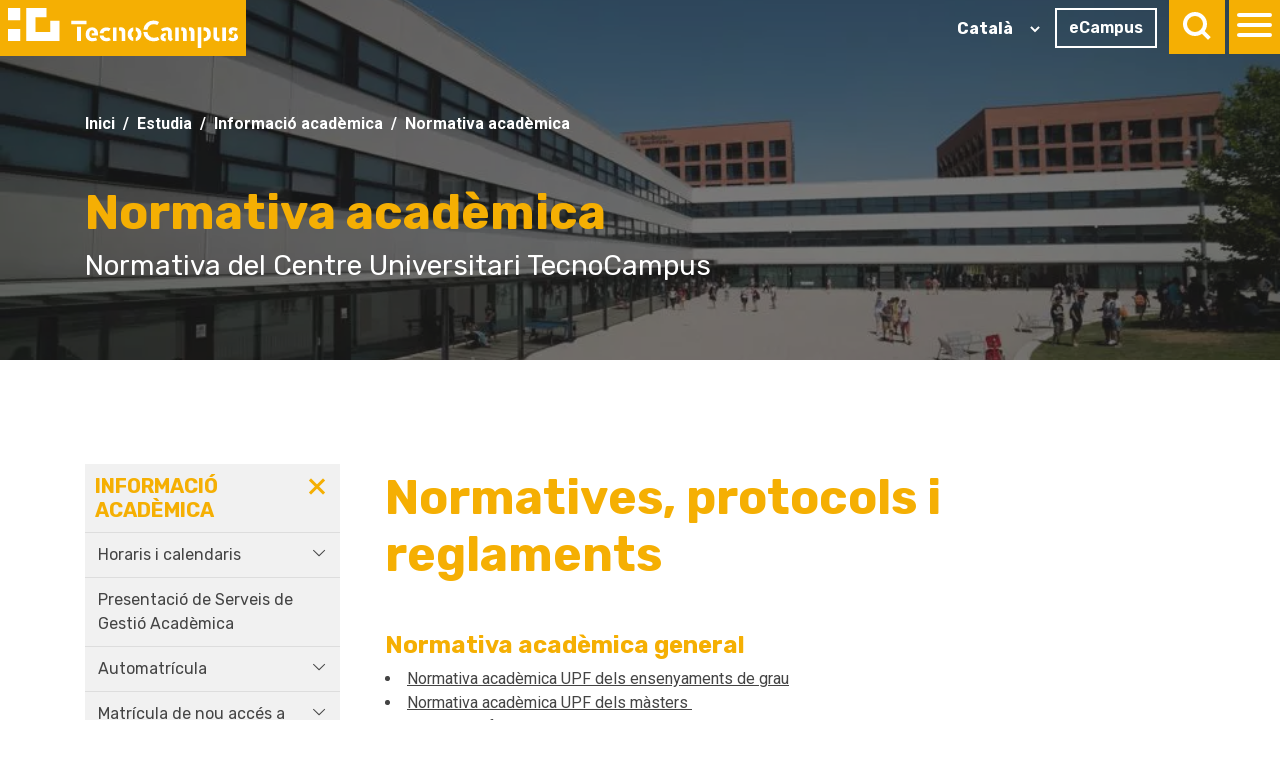

--- FILE ---
content_type: text/html; charset=UTF-8
request_url: https://www.tecnocampus.cat/informacio-academica/normativa-academica
body_size: 15469
content:
<!DOCTYPE html>
<html lang="ca" dir="ltr" prefix="og: https://ogp.me/ns#">
  <head/><meta charset="utf-8"/>
<link rel="canonical" href="https://www.tecnocampus.cat/informacio-academica/normativa-academica"/>
<meta name="MobileOptimized" content="width"/>
<meta name="HandheldFriendly" content="true"/>
<meta name="viewport" content="width=device-width, initial-scale=1.0"/>
<script src="https://cdn-cookieyes.com/client_data/cd1e285a6e6f324bac814752/script.js" type="text/javascript" id="cookieyes"></script>
<link rel="icon" href="/sites/default/files/favicon.ico" type="image/vnd.microsoft.icon"/>

    <!-- Google Tag Manager -->
    <script>(function(w,d,s,l,i){w[l]=w[l]||[];w[l].push({'gtm.start':new Date().getTime(),event:'gtm.js'});var f=d.getElementsByTagName(s)[0],j=d.createElement(s),dl=l!='dataLayer'?'&l='+l:'';j.async=true;j.src='https://www.googletagmanager.com/gtm.js?id='+i+dl;f.parentNode.insertBefore(j,f);})(window,document,'script','dataLayer','GTM-MKPR7JW');</script>
    <!-- End Google Tag Manager -->
    <meta charset="UTF-8">
    <meta name="viewport" content="width=device-width, initial-scale=1.0">

        <title>Normativa acadèmica | TecnoCampus</title>

    <!-- favicon -->
    <link rel="shortcut icon" type="image/x-icon" href="/themes/tecnocampus/templates/assets/skin/images/theme/favicon.ico"/>
    <!-- fonts -->
    <link href="https://fonts.googleapis.com/css2?family=Rubik:ital,wght@0,300;0,400;0,600;0,700;1,400;1,600;1,700&display=swap" rel="stylesheet">
    <link href="https://fonts.googleapis.com/css2?family=Roboto:ital,wght@0,300;0,400;0,700;1,300;1,400;1,700&display=swap" rel="stylesheet">
    <!-- css -->
    <link rel="stylesheet" media="all" href="/sites/default/files/css/css_84X9-jet5UVKz013-WDPubdrJjt_f1dQSOCrbtdQcvo.css,qdelta==0,alanguage==ca,atheme==tecnocampus,ainclude==eJw1zFEKQyEMRNENveKSJMahBDRTTGxx931Q-nsP3MA0reaJ5xI1ehTp0_yR5GiyrjiRmKVJ4EqoU2W-dvzCkMOdtW0bHavkh8pRA5r36a_dQvnGOoWO279VSy3d+css_4zDyph8xDjgd7-cwwAYZBhfSA4_tS555EpiKU4xUkEs.css,qdelta==1,alanguage==ca,atheme==tecnocampus,ainclude==eJw1zFEKQyEMRNENveKSJMahBDRTTGxx931Q-nsP3MA0reaJ5xI1ehTp0_yR5GiyrjiRmKVJ4EqoU2W-dvzCkMOdtW0bHavkh8pRA5r36a_dQvnGOoWO279VSy3d.pagespeed.cc.baXCQBdEPW.css"/>

</css-placeholder>
    <!--link rel="stylesheet" type="text/css" href="https://cdn.jsdelivr.net/npm/cookieconsent@3/build/cookieconsent.min.css" /-->

    <!-- js -->
    <script src="/themes,_tecnocampus,_templates,_assets,_polyfill,_polyfill.js+sites,_default,_files,_js,_js_ffmL2TKWrTk99BWRkGvHxs-MvXMo6zxk2GLupMarsHQ.js,qscope==header,adelta==0,alanguage==ca,atheme==tecnocampus,ainclude==eJwrSU3Oy09OzC0oLdbPSE1MSS3SLU4uyiwoKdYpQZJKy88vQUgBADnmFTE.pagespeed.jc.qpK1-05yRu.js"></script><script>eval(mod_pagespeed_2tU3$EFuz1);</script>
    <script>eval(mod_pagespeed_bVJhzcoB$r);</script>
</js-placeholder>

    
              <link rel="alternate" hreflang="ca" href="https://www.tecnocampus.cat/informacio-academica/normativa-academica"/>
      <link rel="alternate" hreflang="es" href="https://www.tecnocampus.cat/es/informacio-academica/normativa-academica"/>
      <link rel="alternate" hreflang="en" href="https://www.tecnocampus.cat/en/informacio-academica/normativa-academica"/>
      <link rel="alternate" hreflang="x-default" href="https://www.tecnocampus.cat/informacio-academica/normativa-academica"/>
    
        
    
    <script type="application/ld+json">
    [{"@context":"https://schema.org","@type":"WebPage","url":{"#markup":"https://www.tecnocampus.cat/informacio-academica/normativa-academica","#cache":{"contexts":["route","url.site"],"tags":[],"max-age":-1},"#attached":[]},"name":"TecnoCampus | Centre universitari adscrit a la Universitat Pompeu Fabra","description":"El TecnoCampus és un parc tecnològic i centre universitari adscrit a la UPF. Descobreix la nostra oferta formativa i empresarial.","inLanguage":"ca"},{"@context":"https://schema.org","@type":"Organization","name":"TecnoCampus","url":"https://www.tecnocampus.cat/","logo":"https://www.tecnocampus.cat/sites/default/files/Imatge%20corporativa/01-logo-cat-cmyk-tcm-sol.jpg","sameAs":["https://x.com/TecnoCampus","https://ca.wikipedia.org/wiki/TecnoCampus","https://www.linkedin.com/school/tecnocampus/"],"address":{"@type":"PostalAddress","streetAddress":"Av. Ernest Lluch, 32","addressLocality":"Mataró","addressRegion":"Barcelona","postalCode":"08302","addressCountry":"ES"}}]
    </script>

  </head>
  <body data-spy="scroll" data-offset="200" data-target=".spy-active"><noscript><meta HTTP-EQUIV="refresh" content="0;url='https://www.tecnocampus.cat/informacio-academica/normativa-academica?PageSpeed=noscript'" /><style><!--table,div,span,font,p{display:none} --></style><div style="display:block">Please click <a href="https://www.tecnocampus.cat/informacio-academica/normativa-academica?PageSpeed=noscript">here</a> if you are not redirected within a few seconds.</div></noscript>
          <!-- Google Tag Manager (noscript) -->
    <noscript><iframe src="https://www.googletagmanager.com/ns.html?id=GTM-MKPR7JW" height="0" width="0" style="display:none;visibility:hidden"></iframe></noscript>
    <!-- End Google Tag Manager (noscript) -->
    
      <div class="dialog-off-canvas-main-canvas" data-off-canvas-main-canvas>
    <div id="app" class="d-print-none">
  <div class="main_nav-bar w-100 cd-auto-hide-header z100">
    <div class="container-fluid p-0">
      <div class="row no-gutters">
        <div class="col-7 col-sm-6">
          <div class="brand">
            <a href="https://www.tecnocampus.cat/" class="p-2 bg-yellowTC d-inline-block" title="Fundació TecnoCampus">
              <img src="/themes/tecnocampus/templates/assets/skin/images/theme/brand-white.svg" alt="Fundació TecnoCampus"/>
            </a>
          </div>
        </div>
        <div class="col-5 col-sm-6 text-right">
          <div class="links-head">
            <div class="languages d-none d-md-inline-block mr-2 mt-2 px-0" style="vertical-align:top;">
              <div id="language-large">
                <div id="language-selector">  <div>
    <div id="block-tecnocampus-gtranslate-2">
  
    
      
<div class="gtranslate_wrapper"></div><script>window.gtranslateSettings={"switcher_horizontal_position":"left","switcher_vertical_position":"bottom","horizontal_position":"inline","vertical_position":"inline","float_switcher_open_direction":"left","switcher_open_direction":"bottom","default_language":"ca","native_language_names":1,"detect_browser_language":0,"add_new_line":1,"select_language_label":"Select Language","flag_size":32,"flag_style":"2d","globe_size":60,"alt_flags":[],"wrapper_selector":".gtranslate_wrapper","url_structure":"sub_directory","custom_domains":null,"languages":["en","es","ca"],"custom_css":""}</script><script>(function(){var js=document.createElement('script');js.setAttribute('src','/modules/contrib/gtranslate/js/dropdown.js');js.setAttribute('data-gt-orig-url','/informacio-academica/normativa-academica');js.setAttribute('data-gt-orig-domain','www.tecnocampus.cat');document.body.appendChild(js);})();</script>
  </div>

  </div>
</div>
              </div>
            </div>
            <a href="https://ecampus.tecnocampus.cat" class="jbg btn btn-outline-light hvr-sweep-to-right d-none d-md-inline-block mr-2 mt-2" title="eCampus">
              eCampus
            </a>
            <span class="p-2 bg-yellowTC d-inline-block">
                <a class="search-button relative toggle-main_panel toggle-search pointer" title="Buscar">
                    <div class="search-icon">
                    </div>
                </a>
            </span>
            <span class="p-2 bg-yellowTC d-inline-block">
                <a id="hamburger-icon" class="toggle-main_panel toggle-main_nav pointer" title="Menu">
                    <span class="icon-line line-1"></span>
                    <span class="icon-line line-2"></span>
                    <span class="icon-line line-3"></span>
                </a>
            </span>
          </div>
        </div>
      </div>
    </div>
  </div>
  <dic class="main_nav-panel z10 bg-bone relative">
    <div class="main_nav">
      <div class="d-flex flex-column flex-lg-row">
                <div class="flex-shrink-1">
          <div class="px-4 py-lg-5 px-lg-0">
            <div class="nav d-flex justify-content-center flex-row flex-lg-column" role="tablist" aria-orientation="vertical">
                                                                                      <a class="nav-link px-3 py-3 px-md-4 py-lg-2 active" data-toggle="pill" href="#tab0" role="tab" aria-controls="tab0" aria-selected="true">Universitat</a>
                                                          <a class="nav-link px-3 py-3 px-md-4 py-lg-2 " data-toggle="pill" href="#tab1" role="tab" aria-controls="tab1" aria-selected="true">Empresa</a>
                                                                </div>
          </div>
        </div>
                                          <div class="w-100 main_nav-nav">
            <div class="p-5">
              <div class="tab-content">
                                                                                                      
                                                                                
                                                                                
                                                                                
                                                                                
                                                                                
                                                                                
                                                                                
                                                                                
                                                                                
                                                                                
                                                                                
                                                                                
                                                                                
                                                                                
                                                                                
                                                                                
                                                                                
                                                                                
                                                                                
                                                                                
                                                                                
                                                                                
                                                                                
                                                                                
                                                                                
                                                                                
                                                                                
                                                                                                <div class="tab-pane fade show active" id="tab0" role="tabpanel" aria-labelledby="tab0">
                  <div class="row">
                    <div class="col-md-8 order-md-2">
                      <div class="accordion pl-md-3" id="accordiontab0">
                        <ul class="style-none main_nav-list">
                                                                              <li class="main_nav-item">
                            <a class="h1 nav-item" data-toggle="collapse" data-target="#desplegabletab0" aria-expanded="false" aria-controls="collapseOne">
                                Estudia
                            </a>
                            <div id="desplegabletab0" class="collapse" aria-labelledby="headingOne" data-parent="#accordiontab0">
                              <ul class="style-none main_subnav-list">
                                                                <li class="main_subnav-item">
                                  <a href="/estudis-grau" class="subnav-item">Graus</a>
                                </li>
                                                                <li class="main_subnav-item">
                                  <a href="/masters" class="subnav-item">Màsters oficials</a>
                                </li>
                                                                <li class="main_subnav-item">
                                  <a href="/masters-postgraus-tecnocampus" class="subnav-item">Màsters i Postgraus propis</a>
                                </li>
                                                                <li class="main_subnav-item">
                                  <a href="/cursos-especialitzacio" class="subnav-item">Cursos d&#039;especialització</a>
                                </li>
                                                                <li class="main_subnav-item">
                                  <a href="/altres-programes-formatius/tecnocampus-senior-rd" class="subnav-item">TecnoCampus Sènior</a>
                                </li>
                                                                <li class="main_subnav-item">
                                  <a href="/estudia/formacio-mida-rd" class="subnav-item">Altres programes formatius</a>
                                </li>
                                                                <li class="main_subnav-item">
                                  <a href="/estudia/informacio-academica-rd" class="subnav-item">Informació acadèmica</a>
                                </li>
                                                                <li class="main_subnav-item">
                                  <a href="/estudia/vols-estudiar-al-tecnocampus-rd" class="subnav-item">Vols estudiar al TecnoCampus?</a>
                                </li>
                                                                <li class="main_subnav-item">
                                  <a href="/estudia/presentacio-dels-serveis-de-mobilitat-internacional-rd" class="subnav-item">Oficina Internacional</a>
                                </li>
                                                              </ul>
                            </div>
                          </li>
                                                                                                                                  <li class="main_nav-item">
                            <a class="h1 nav-item" data-toggle="collapse" data-target="#desplegabletab1" aria-expanded="false" aria-controls="collapseOne">
                                Emprèn
                            </a>
                            <div id="desplegabletab1" class="collapse" aria-labelledby="headingOne" data-parent="#accordiontab0">
                              <ul class="style-none main_subnav-list">
                                                                <li class="main_subnav-item">
                                  <a href="/recursos-emprenedoria" class="subnav-item">Recursos d&#039;emprenedoria</a>
                                </li>
                                                                <li class="main_subnav-item">
                                  <a href="/emprenedoria-universitaria" class="subnav-item">Emprenedoria Universitària</a>
                                </li>
                                                                <li class="main_subnav-item">
                                  <a href="/ets-universitari-i-vols-intraprendre" class="subnav-item">Ets universitari i vols intraprendre?</a>
                                </li>
                                                                <li class="main_subnav-item">
                                  <a href="/empren/ets-estudiant-i-vols-emprendre" class="subnav-item">Ets universitari i vols emprendre?</a>
                                </li>
                                                                <li class="main_subnav-item">
                                  <a href="/empren/comunitat-emprenedora-universitaria" class="subnav-item">Comunitat emprenedora universitària</a>
                                </li>
                                                                <li class="main_subnav-item">
                                  <a href="/empren/itinerari-emprenedor" class="subnav-item">Certificació de l&#039;Itinerari Emprenedor</a>
                                </li>
                                                              </ul>
                            </div>
                          </li>
                                                                                                                                  <li class="main_nav-item">
                            <a class="h1 nav-item" data-toggle="collapse" data-target="#desplegabletab2" aria-expanded="false" aria-controls="collapseOne">
                                Treballa
                            </a>
                            <div id="desplegabletab2" class="collapse" aria-labelledby="headingOne" data-parent="#accordiontab0">
                              <ul class="style-none main_subnav-list">
                                                                <li class="main_subnav-item">
                                  <a href="/treballa/carreres-professionals-estudiants-rd" class="subnav-item">Informació per estudiants</a>
                                </li>
                                                                <li class="main_subnav-item">
                                  <a href="/treballa/servei-de-carreres-professionals-empreses" class="subnav-item">Informació per empreses</a>
                                </li>
                                                              </ul>
                            </div>
                          </li>
                                                                                                                                  <li class="main_nav-item">
                            <a class="h1 nav-item" data-toggle="collapse" data-target="#desplegabletab3" aria-expanded="false" aria-controls="collapseOne">
                                Viu la universitat
                            </a>
                            <div id="desplegabletab3" class="collapse" aria-labelledby="headingOne" data-parent="#accordiontab0">
                              <ul class="style-none main_subnav-list">
                                                                <li class="main_subnav-item">
                                  <a href="/servei-als-estudiants-rd" class="subnav-item">Activitats universitàries</a>
                                </li>
                                                                <li class="main_subnav-item">
                                  <a href="/viu-la-universitat/activitats-culturals-rd" class="subnav-item">Cultura Campus</a>
                                </li>
                                                                <li class="main_subnav-item">
                                  <a href="/viu-la-universitat/club-esportiu-tecnocampus-rd" class="subnav-item">Esports Campus</a>
                                </li>
                                                                <li class="main_subnav-item">
                                  <a href="/viu-la-universitat/voluntariat-campus" class="subnav-item">Voluntariat Campus</a>
                                </li>
                                                                <li class="main_subnav-item">
                                  <a href="/viu-la-universitat/campus-saludable-rd" class="subnav-item">Campus Saludable i Sostenible</a>
                                </li>
                                                                <li class="main_subnav-item">
                                  <a href="/viu-la-universitat/presentacio-de-les-opcions-dallotjament-rd" class="subnav-item">Opcions d&#039;allotjament</a>
                                </li>
                                                                <li class="main_subnav-item">
                                  <a href="/viu-la-universitat/club-davantatges-tecnocampus" class="subnav-item">Club d&#039;avantatges TecnoCampus</a>
                                </li>
                                                                <li class="main_subnav-item">
                                  <a href="/concurs-carpeta-rd" class="subnav-item">Concursos</a>
                                </li>
                                                                <li class="main_subnav-item">
                                  <a href="/viu-la-universitat/app-estudiants-tecnocampus" class="subnav-item">App estudiants TecnoCampus</a>
                                </li>
                                                                <li class="main_subnav-item">
                                  <a href="/viu-la-universitat/actes-de-graduacio-rd" class="subnav-item">Actes de graduació</a>
                                </li>
                                                                <li class="main_subnav-item">
                                  <a href="/altres-serveis-als-estudiants-rd" class="subnav-item">Altres serveis per als estudiants</a>
                                </li>
                                                              </ul>
                            </div>
                          </li>
                                                                                                                                  <li class="main_nav-item">
                            <a class="h1 nav-item" data-toggle="collapse" data-target="#desplegabletab4" aria-expanded="false" aria-controls="collapseOne">
                                Recerca
                            </a>
                            <div id="desplegabletab4" class="collapse" aria-labelledby="headingOne" data-parent="#accordiontab0">
                              <ul class="style-none main_subnav-list">
                                                                <li class="main_subnav-item">
                                  <a href="/recerca/presentacio-recerca-tecnocampus" class="subnav-item">Presentació - Recerca TecnoCampus</a>
                                </li>
                                                                <li class="main_subnav-item">
                                  <a href="/recerca/grups-de-recerca-del-tecnocampus" class="subnav-item">Grups de recerca del TecnoCampus</a>
                                </li>
                                                                <li class="main_subnav-item">
                                  <a href="/recerca/catedres" class="subnav-item">Càtedres</a>
                                </li>
                                                                <li class="main_subnav-item">
                                  <a href="/recerca/comissio-de-recerca" class="subnav-item">Comissió de Recerca</a>
                                </li>
                                                                <li class="main_subnav-item">
                                  <a href="/recerca/comite-detica" class="subnav-item">Comitè d&#039;ètica</a>
                                </li>
                                                                <li class="main_subnav-item">
                                  <a href="/recerca/servei-de-projectes-i-suport-la-recerca" class="subnav-item">Servei de projectes i suport a la recerca</a>
                                </li>
                                                                <li class="main_subnav-item">
                                  <a href="https://www.tecnocampus.cat/projectes-de-recerca/projectes" class="subnav-item">Projectes</a>
                                </li>
                                                              </ul>
                            </div>
                          </li>
                                                                                                      </ul>
                      </div>
                    </div>
                    <div class="col-md-4 order-md-1 quicklink_nav">
                      <ul class="style-none quicklink_nav-list pl-lg-3">
                                                <li class="quicklink_nav-item"><a href="https://ecampus.tecnocampus.cat/" title="">eCampus Màsters Oficials</a></li>
                                                <li class="quicklink_nav-item"><a href="https://formacio.tecnocampus.cat/" title="">eCampus Màsters, Postgraus i Cursos</a></li>
                                                <li class="quicklink_nav-item"><a href="/calendaris-academic-rd" title="">Horaris i calendaris</a></li>
                                                <li class="quicklink_nav-item"><a href="/vols-estudiar-al-tecnocampus/futur-estudiant-rd" title="">Futurs Estudiants</a></li>
                                                <li class="quicklink_nav-item"><a href="/informacio-contacte" title="">Informació de contacte</a></li>
                                                <li class="quicklink_nav-item"><a href="/universitat/sobre-el-parc-tecnocampus-rd" title="">Sobre el Parc TecnoCampus</a></li>
                                                <li class="quicklink_nav-item"><a href="/sobre-el-parc-tecnocampus/installacions-rd" title="">Instal·lacions del TecnoCampus</a></li>
                                                <li class="quicklink_nav-item"><a href="/universitat/presentacio-escola-formacio-permanent-rd" title="">HUB4T TecnoCampus</a></li>
                                                <li class="quicklink_nav-item"><a href="/programa-alumni-rd" title="">Alumni</a></li>
                                                <li class="quicklink_nav-item"><a href="/centre-universitari-tecnocampus-rd" title="">Centre Universitari TecnoCampus</a></li>
                                                <li class="quicklink_nav-item"><a href="/marc-educatiu-tecnocampus-2024-2027" title="">Marc educatiu del TecnoCampus</a></li>
                                                <li class="quicklink_nav-item"><a href="/universitat/professorat" title="">Professorat</a></li>
                                                <li class="quicklink_nav-item"><a href="/universitat/servei-la-qualitat-aprenentatge-i-innovacio-rd" title="">Servei per la Qualitat i la Innovació Docent</a></li>
                                                <li class="quicklink_nav-item"><a href="/universitat/biblioteca-rd" title="">Biblioteca -CRAI</a></li>
                                                <li class="quicklink_nav-item"><a href="/servei-als-estudiants-rd" title="">Activitats universitàries</a></li>
                                                <li class="quicklink_nav-item"><a href="/universitat/comunicacio-i-sala-de-premsa-rd" title="">Comunicació i sala de premsa</a></li>
                                                <li class="quicklink_nav-item"><a href="/universitat/imatge-corporativa-tecnocampus" title="">Imatge corporativa TecnoCampus</a></li>
                                                <li class="quicklink_nav-item"><a href="https://agenda.tecnocampus.cat/" title="">Esdeveniments</a></li>
                                                <li class="quicklink_nav-item"><a href="/universitat/portal-de-transparencia-rd" title="">Portal de transparència</a></li>
                                                <li class="quicklink_nav-item"><a href="/universitat/unitat-digualtat-i-diversitat-del-tecnocampus" title="">Unitat d&#039;Igualtat i Diversitat</a></li>
                                                <li class="quicklink_nav-item"><a href="/universitat/ovap-rd" title="">Oficina del Proveïdor</a></li>
                                                <li class="quicklink_nav-item"><a href="/universitat/treballa-amb-nosaltres" title="">Treballa amb nosaltres</a></li>
                                                <li class="quicklink_nav-item"><a href="/universitat/qualitat-tecnocampus-rd" title="">Qualitat TecnoCampus</a></li>
                                              </ul>
                    </div>
                  </div>
                </div>
                                                                                      
                                                                                
                                                                                
                                                                                
                                                                                
                                                                                
                                                                                
                                                                                
                                                                                
                                                                                
                                                                                
                                                                                
                                                                                
                                                                                
                                                                                
                                                                                
                                                                                
                                                                                
                                                                                
                                                                                
                                                                                
                                                                                
                                                                                                <div class="tab-pane fade " id="tab1" role="tabpanel" aria-labelledby="tab1">
                  <div class="row">
                    <div class="col-md-8 order-md-2">
                      <div class="accordion pl-md-3" id="accordiontab1">
                        <ul class="style-none main_nav-list">
                                                                              <li class="main_nav-item">
                            <a class="h1 nav-item" data-toggle="collapse" data-target="#desplegabletab5" aria-expanded="false" aria-controls="collapseOne">
                                Emprèn
                            </a>
                            <div id="desplegabletab5" class="collapse" aria-labelledby="headingOne" data-parent="#accordiontab1">
                              <ul class="style-none main_subnav-list">
                                                                <li class="main_subnav-item">
                                  <a href="/empren/de-la-idea-la-empresa-rd" class="subnav-item">De la idea a l&#039;empresa</a>
                                </li>
                                                                <li class="main_subnav-item">
                                  <a href="https://www.tecnocampus.cat/empren/premis-creatic-redirect" class="subnav-item">Premis Creatic</a>
                                </li>
                                                                <li class="main_subnav-item">
                                  <a href="/programa-dacceleracio-innocare-rd" class="subnav-item">Programes per emprendre</a>
                                </li>
                                                                <li class="main_subnav-item">
                                  <a href="/empren/creacio-dempresa-rd" class="subnav-item">Creació d&#039;empresa</a>
                                </li>
                                                                <li class="main_subnav-item">
                                  <a href="/empren/espais-installar-lempresa" class="subnav-item">Espais instal.lar l&#039;empresa</a>
                                </li>
                                                              </ul>
                            </div>
                          </li>
                                                                                                                                  <li class="main_nav-item">
                            <a class="h1 nav-item" data-toggle="collapse" data-target="#desplegabletab6" aria-expanded="false" aria-controls="collapseOne">
                                Creix
                            </a>
                            <div id="desplegabletab6" class="collapse" aria-labelledby="headingOne" data-parent="#accordiontab1">
                              <ul class="style-none main_subnav-list">
                                                                <li class="main_subnav-item">
                                  <a href="/programa-dacceleracio-innocare-2-rd" class="subnav-item">Acceleració de negocis</a>
                                </li>
                                                                <li class="main_subnav-item">
                                  <a href="/creix/programa-go-global-rd" class="subnav-item">Internacionalització</a>
                                </li>
                                                                <li class="main_subnav-item">
                                  <a href="/creix/reempresa" class="subnav-item">Reempresa</a>
                                </li>
                                                                <li class="main_subnav-item">
                                  <a href="/stands-dins-del-4yfn-del-tecnocampus-rd" class="subnav-item">Mobile World Congress / 4YFN</a>
                                </li>
                                                                <li class="main_subnav-item">
                                  <a href="/programa-de-ciberseguretat-tajudem-protegir-la-teva-empresa-rd" class="subnav-item">Ciberseguretat</a>
                                </li>
                                                              </ul>
                            </div>
                          </li>
                                                                                                                                  <li class="main_nav-item">
                            <a class="h1 nav-item" data-toggle="collapse" data-target="#desplegabletab7" aria-expanded="false" aria-controls="collapseOne">
                                Busca finançament
                            </a>
                            <div id="desplegabletab7" class="collapse" aria-labelledby="headingOne" data-parent="#accordiontab1">
                              <ul class="style-none main_subnav-list">
                                                                <li class="main_subnav-item">
                                  <a href="/busca-financament/ajuts-i-financament" class="subnav-item">Ajuts i finançament</a>
                                </li>
                                                                <li class="main_subnav-item">
                                  <a href="/busca-financament/programa-dassessorament-expert-lacces-fons-publics-drdi" class="subnav-item">Finançament per d&#039;R+D+I</a>
                                </li>
                                                                <li class="main_subnav-item">
                                  <a href="https://www.tecnocampus.cat/node/9228/" class="subnav-item">Inversió privada</a>
                                </li>
                                                              </ul>
                            </div>
                          </li>
                                                                                                                                  <li class="main_nav-item">
                            <a class="h1 nav-item" data-toggle="collapse" data-target="#desplegabletab8" aria-expanded="false" aria-controls="collapseOne">
                                Forma&#039;t
                            </a>
                            <div id="desplegabletab8" class="collapse" aria-labelledby="headingOne" data-parent="#accordiontab1">
                              <ul class="style-none main_subnav-list">
                                                                <li class="main_subnav-item">
                                  <a href="/de-la-idea-lempresa/activitats-formatives-emprenedoria" class="subnav-item">Activitats formatives</a>
                                </li>
                                                              </ul>
                            </div>
                          </li>
                                                                                                                                  <li class="main_nav-item">
                            <a class="h1 nav-item" data-toggle="collapse" data-target="#desplegabletab9" aria-expanded="false" aria-controls="collapseOne">
                                Troba espai per a l&#039;empresa
                            </a>
                            <div id="desplegabletab9" class="collapse" aria-labelledby="headingOne" data-parent="#accordiontab1">
                              <ul class="style-none main_subnav-list">
                                                                <li class="main_subnav-item">
                                  <a href="/troba-espai-lempresa/incubadora-rd" class="subnav-item">Incubadora</a>
                                </li>
                                                                <li class="main_subnav-item">
                                  <a href="/troba-espai-lempresa/espais-del-parc-troba-espai-rd" class="subnav-item">Espais i Comunitat del Parc</a>
                                </li>
                                                              </ul>
                            </div>
                          </li>
                                                                                                                                  <li class="main_nav-item">
                            <a class="h1 nav-item" data-toggle="collapse" data-target="#desplegabletab10" aria-expanded="false" aria-controls="collapseOne">
                                Col·labora
                            </a>
                            <div id="desplegabletab10" class="collapse" aria-labelledby="headingOne" data-parent="#accordiontab1">
                              <ul class="style-none main_subnav-list">
                                                                <li class="main_subnav-item">
                                  <a href="/collabora/experts-acreditats" class="subnav-item">Acredita’t</a>
                                </li>
                                                                <li class="main_subnav-item">
                                  <a href="/collabora/llista-de-professionals-acreditats" class="subnav-item">Llista de professionals acreditats</a>
                                </li>
                                                              </ul>
                            </div>
                          </li>
                                                                                                                                  <li class="main_nav-item">
                            <a class="h1 nav-item" href="https://centredecongressos.tecnocampus.cat/" title="Organitza el teu esdeveniment">
                              Organitza el teu esdeveniment
                            </a>
                          </li>
                                                                                                                                  <li class="main_nav-item">
                            <a class="h1 nav-item" href="/informacio-empreses/estudiants-en-practiques" title="Incorpora talent a la teva empresa">
                              Incorpora talent a la teva empresa
                            </a>
                          </li>
                                                                                                      </ul>
                      </div>
                    </div>
                    <div class="col-md-4 order-md-1 quicklink_nav">
                      <ul class="style-none quicklink_nav-list pl-lg-3">
                                                <li class="quicklink_nav-item"><a href="/innoempren-sostenible-rd" title="">Innoemprèn Sostenible</a></li>
                                                <li class="quicklink_nav-item"><a href="/empresa/eines-emprendre" title="">Eines per emprendre</a></li>
                                                <li class="quicklink_nav-item"><a href="/propers-actes-dinteres-area-dempresa-i-emprenedoria-rd" title="">Pròxims actes </a></li>
                                                <li class="quicklink_nav-item"><a href="/empresa/empreses-del-parc-tecnocampus" title="">Directori d&#039;empreses del parc</a></li>
                                                <li class="quicklink_nav-item"><a href="/troba-espai-lempresa/espais-del-parc-troba-espai-rd" title="">Espais del parc empresarial</a></li>
                                                <li class="quicklink_nav-item"><a href="https://www.tecnocampus.cat/empren/premis-creatic-redirect" title="">Premis Creatic</a></li>
                                                <li class="quicklink_nav-item"><a href="/empresa/reempresa" title="">Negocis en traspàs</a></li>
                                                <li class="quicklink_nav-item"><a href="https://centredecongressos.tecnocampus.cat/" title="">Centre de congressos</a></li>
                                                <li class="quicklink_nav-item"><a href="/empresa/projectes-de-desenvolupament-economic-rd" title="">Clúster salut</a></li>
                                                <li class="quicklink_nav-item"><a href="/empresa/cluster-textil" title="">Clúster tèxtil</a></li>
                                                <li class="quicklink_nav-item"><a href="/empresa/economia-circular" title="">Economia Circular</a></li>
                                                <li class="quicklink_nav-item"><a href="/antena-trenlab-2023-rd" title="">Antena TrenLab Mataró</a></li>
                                                <li class="quicklink_nav-item"><a href="/thinkin-3d" title="">ThinkIn 3D </a></li>
                                                <li class="quicklink_nav-item"><a href="/stands-dins-del-4yfn-del-tecnocampus-rd" title="">Mobile World Congress / 4YFN </a></li>
                                              </ul>
                    </div>
                  </div>
                </div>
                                              </div>
              <div class="d-block d-md-none">
                <div class="row align-items-center no-gutters mt-4">
                  <div class="col-6 text-left">
                    <div class="languages">
                      <div id="language-small">
                      </div>
                    </div>
                  </div>
                  <div class="col-6 text-right">
                    <a href="https://ecampus.tecnocampus.cat" class="btn btn-outline-primary hvr-sweep-to-right" title="eCampus">
                      eCampus
                    </a>
                  </div>
                </div>
              </div>
            </div>
          </div>
                      </div>
    </div>
    <div class="main_search">
      <div class="abs center w-100">
        <div class="container">
          <div class="row justify-content-lg-center">
            <div class="col-lg-10 text-center">
              <p class="h2 greyTC-700">Que estàs buscant?</p>
              <div class="custom-webform-search">
                <!-- TODO: Obtener la ruta desde el enrutador -->
                <form action="/search/content" method="GET">
                  <div class="form-item d-flex align-items-center">
                    <button class="bg-transparent border-0">
                      <i class="icon-search large greyTC-600"></i>
                    </button>
                    <input type="text" name="keys" id="keys" value="" placeholder="Cerca pàgines o estudis universitaris del TecnoCampus" required="required">
                  </div>
                </form>
              </div>
            </div>
          </div>
        </div>
      </div>
    </div>
  </dic>
<script>if(['es','ca','en'].includes(location.pathname.split('/')[1])){jQuery(function(){document.querySelector("[name='llengua']").value=location.pathname.split('/')[1]});}</script>
</div>

<div class="fixed-corner d-none d-lg-block">
    <a href="" class="upbutton hvr-wobble-vertical rounded bg-yellowTC box-shadow">
        <i class="icon-up-open-big abs center xlarge white"></i>
    </a>
</div>

<div id="wrapper">
              <div>
    <div data-drupal-messages-fallback class="hidden"></div>

  </div>

          <div>
    <div id="block-tecnocampus-content">
  
    
      	<section id="header" class="section-in relative">
		<div class="section-image opacity-grey bgimage" style="background-image:url(https://www.tecnocampus.cat/themes/tecnocampus/templates/assets/skin/images/estudia/xbg-slide-1.jpg.pagespeed.ic.cW4qoT7q3L.webp)">
			<div class="container">
				<div class="row">
					<div class="col-lg-8">
						<div class="d-none d-md-block">
							<nav aria-label="breadcrumb">
								<ol class="breadcrumb">
																			<li class="breadcrumb-item">
																							<a href="/">Inici</a>
																					</li>
																			<li class="breadcrumb-item">
																							Estudia
																					</li>
																			<li class="breadcrumb-item">
																							<a href="/estudia/informacio-academica-rd">Informació acadèmica</a>
																					</li>
																			<li class="breadcrumb-item active">
																							<a href="/informacio-academica/normativa-academica">Normativa acadèmica</a>
																					</li>
																	</ol>
							</nav>
						</div>
						<div class="line">
							<div class="textslide">
								<h1>Normativa acadèmica</h1>
																	<h4 class="white roboto fw-400">Normativa del Centre Universitari TecnoCampus</h4>
															</div>
						</div>
					</div>
				</div>
			</div>
		</div>
	</section>

	<section id="container-main">
		<section>
			
			<div class="largeLine">
				<div class="container">
					<div class="row">

						<!-- Menú -->
													<div class="col">
								<div class="sticky-top sticky-top-submenu mb-5 mt-4">
									<div class="sidebar-box rubik">

																																																						
																					<h6 class="sidebar-title mb-0">
												Informació acadèmica
												<span class="hamburger active"></span>
											</h6>
											<nav id="sidebar">
												<ul class="list-unstyled components mb-0">

																																																								<li>
																																																																																																																																																																																																																																																																							<a href="#dropdown-14779" data-toggle="collapse" aria-expanded="false">Horaris i calendaris</a>
																<ul class="collapse list-unstyled " id="dropdown-14779">
																																																						<li>
																				<a href="/horaris-i-calendaris/calendaris-academics">Calendaris acadèmics</a>
																			</li>
																																																																								<li>
																				<a href="/horaris-i-calendaris/horaris-de-la-teva-titulacio">Horaris de la teva titulació</a>
																			</li>
																																																																								<li>
																				<a href="/horaris-i-calendaris/horaris-i-aulari-en-linia">Horaris i aulari en línia</a>
																			</li>
																																																																								<li>
																				<a href="/horaris-i-calendaris/calendaris-i-horaris-dexamens">Calendaris i horaris d&#039;exàmens</a>
																			</li>
																																																																								<li>
																				<a href="/horaris-i-calendaris/idiomes-estudis-empresa-horaris-i-aulari">Idiomes als estudis: Horaris i aulari</a>
																			</li>
																																																																								<li>
																				<a href="/horaris-i-calendaris/informacio-i-horaris-datencio-lestudiant">Informació i horaris d&#039;atenció a l&#039;estudiant</a>
																			</li>
																																																																								<li>
																				<a href="/horaris-i-calendaris/horari-datencio-del-professorat-consultes">Horari d’atenció del professorat</a>
																			</li>
																																																			</ul>
															</li>
																																																																						<li class="">
																<a href="/informacio-academica/presentacio-de-serveis-de-gestio-academica">Presentació de Serveis de Gestió Acadèmica</a>
															</li>
																																																																						<li>
																																																																																																																																			<a href="#dropdown-" data-toggle="collapse" aria-expanded="false">Automatrícula</a>
																<ul class="collapse list-unstyled " id="dropdown-">
																																																						<li>
																				<a href="/automatricula/preparacio-lautomatricula">Preparació per a l&#039;automatrícula</a>
																			</li>
																																																																								<li>
																				<a href="/automatricula/automatricula">Guia d&#039;Automatrícula</a>
																			</li>
																																																																								<li>
																				<a href="/automatricula/calendari-fer-la-matricula">Calendari per fer la matrícula</a>
																			</li>
																																																			</ul>
															</li>
																																																																						<li>
																																																																																																																																																																																																																																						<a href="#dropdown-7273" data-toggle="collapse" aria-expanded="false">Matrícula de nou accés a graus universitaris</a>
																<ul class="collapse list-unstyled " id="dropdown-7273">
																																																						<li>
																				<a href="/matricula-de-nou-acces-graus-universitaris/preinscripcio-universitaria">Preinscripció Universitària</a>
																			</li>
																																																																								<li>
																				<a href="/matricula-nou-acces">Quan has de venir?</a>
																			</li>
																																																																								<li>
																				<a href="/matricula-de-nou-acces-graus-universitaris/has-de-venir">On has de venir?</a>
																			</li>
																																																																								<li>
																				<a href="/matricula-de-nou-acces-graus-universitaris/que-has-de-portar">Què has de portar?</a>
																			</li>
																																																																								<li>
																				<a href="/matricula-de-nou-acces-graus-universitaris/faqs-la-matricula-de-nou-acces">FAQs per la matrícula de nou accés</a>
																			</li>
																																																																								<li>
																				<a href="/matricula-de-nou-acces-graus-universitaris/benvinguts-al-tecnocampus">Jornades de benvinguda</a>
																			</li>
																																																			</ul>
															</li>
																																																																						<li class="">
																<a href="/informacio-academica/preus-estudis-de-grau">Preus estudis</a>
															</li>
																																																																						<li>
																																																																																																		<a href="#dropdown-14308" data-toggle="collapse" aria-expanded="false">Formes de pagament</a>
																<ul class="collapse list-unstyled " id="dropdown-14308">
																																																						<li>
																				<a href="/formes-de-pagament/formes-de-pagament">Formes de pagament dels estudis de grau</a>
																			</li>
																																																																								<li>
																				<a href="/informacions-futurs-estudiants/formes-de-pagament-descomptes-beques-i-ajuts">Pagament dels estudis de màster, diplomes i cursos</a>
																			</li>
																																																			</ul>
															</li>
																																																																						<li class="active">
																<a href="/informacio-academica/normativa-academica">Normativa acadèmica</a>
															</li>
																																																																						<li>
																																																																																																																																																																																																																																																																																																																																																																																																																																																																													<a href="#dropdown-8630" data-toggle="collapse" aria-expanded="false">Beques i ajuts</a>
																<ul class="collapse list-unstyled " id="dropdown-8630">
																																																						<li>
																				<a href="/beques-i-ajuts/programes-de-beques-i-ajuts-tecnocampus">Beques i ajudes per als estudis TecnoCampus</a>
																			</li>
																																																																								<li>
																				<a href="/beques-i-ajuts/beques-tecnocampus">Beques TecnoCampus</a>
																			</li>
																																																																								<li>
																				<a href="/beques-i-ajuts/beques-de-caracter-general">Beques de caràcter general</a>
																			</li>
																																																																								<li>
																				<a href="/beques-i-ajuts/ajuts-estudiants-universitaris-centres-adscrits">Ajuts estudiants universitaris centres adscrits</a>
																			</li>
																																																																								<li>
																				<a href="/beques-esportistes-club-esportiu-tecnocampus">Beques esportistes clubs adherits al Club Esportiu TecnoCampus</a>
																			</li>
																																																																								<li>
																				<a href="/beques-i-ajuts/beques-talent-upf">Beques Talent UPF</a>
																			</li>
																																																																								<li>
																				<a href="/beques-i-ajuts/beques-universitat-empresa-graus">Beques Universitat Empresa - Graus</a>
																			</li>
																																																																								<li>
																				<a href="/beques-i-ajuts/beques-impulsa">Beques Impulsa</a>
																			</li>
																																																																								<li>
																				<a href="/beques-i-ajuts/beques-fecunmed">Beques Fecunmed</a>
																			</li>
																																																																								<li>
																				<a href="/beques-i-ajuts/beques-tusgsal">Beca TUSGSAL</a>
																			</li>
																																																																								<li>
																				<a href="/beques-i-ajuts/beques-fundacio-caixa-denginyers">Beques Fundació Caixa Enginyers</a>
																			</li>
																																																																								<li>
																				<a href="/beques-i-ajuts/beques-procare">Beques ProCare</a>
																			</li>
																																																																								<li>
																				<a href="/beques-i-ajuts/altres-beques">Altres Beques</a>
																			</li>
																																																			</ul>
															</li>
																																																																						<li class="">
																<a href="/informacio-academica/dret-bonificacions">Dret a bonificacions</a>
															</li>
																																																																						<li class="">
																<a href="/informacio-academica/acreditacio-duna-tercera-llengua">Acreditació tercera llengua</a>
															</li>
																																																																						<li>
																																																																																																																																																																																																					<a href="#dropdown-" data-toggle="collapse" aria-expanded="false">Convalidacions i reconeixements</a>
																<ul class="collapse list-unstyled " id="dropdown-">
																																																						<li>
																				<a href="/convalidacions-i-reconeixements/reconeixement-entre-estudis-universitaris">Reconeixement entre estudis universitaris</a>
																			</li>
																																																																								<li>
																				<a href="/convalidacions-i-reconeixements/reconeixements-de-credits-rac">Reconeixements de crèdits RAC</a>
																			</li>
																																																																								<li>
																				<a href="/convalidacions-i-reconeixements/reconeixement-de-credits-rac-idiomes">Reconeixement de crèdits RAC idiomes</a>
																			</li>
																																																																								<li>
																				<a href="/convalidacions-i-reconeixements/reconeixement-experiencia-professional">Reconeixement per experiència professional</a>
																			</li>
																																																																								<li>
																				<a href="/convalidacions-i-reconeixements/convalidacions-de-cfgs">Convalidacions de CFGS</a>
																			</li>
																																																			</ul>
															</li>
																																																																						<li class="">
																<a href="/informacio-academica/regim-de-permanencia-i-progressio">Règim de permanència i progressió</a>
															</li>
																																																																						<li class="">
																<a href="/informacio-academica/compulses-i-presentacio-de-la-informacio">Compulses i presentació de la informació</a>
															</li>
																																																																						<li>
																																																																																																																																																																																																																																																																																																																																																																																																																																																																																																														<a href="#dropdown-1295" data-toggle="collapse" aria-expanded="false">Tràmits</a>
																<ul class="collapse list-unstyled " id="dropdown-1295">
																																																						<li>
																				<a href="/tramits/certificats-academics">Certificats acadèmics</a>
																			</li>
																																																																								<li>
																				<a href="/tramits/certificat-de-matricula">Certificat de matrícula</a>
																			</li>
																																																																								<li>
																				<a href="/tramits/certificat-de-pagament-de-lasseguranca-escolar-obligatoria">Certificat de pagament de l&#039;assegurança escolar obligatòria</a>
																			</li>
																																																																								<li>
																				<a href="/tramits/certificats-dassistencia-cursos-organitzats-tecnocampus">Certificats d&#039;assistència a cursos organitzats per TecnoCampus</a>
																			</li>
																																																																								<a href="#dropdown-14287" data-toggle="collapse" aria-expanded="false">Tramitació de títol</a>
																			<ul class="collapse list-unstyled" id="dropdown-14287">
																																									<li>
																						<a href="/tramitacio-de-titol/sollicitud-del-titol-universitari">Sol·licitud</a>
																					</li>
																																									<li>
																						<a href="/tramitacio-de-titol/recollida-de-titol-universitari">Recollida</a>
																					</li>
																																							</ul>
																																																																								<li>
																				<a href="/tramits/acreditacio-tercera-llengua">Sol·licitar acreditació de tercera llengua</a>
																			</li>
																																																																								<li>
																				<a href="/tramits/renuncia-de-matricula-grau">Renúncia de matrícula a Grau</a>
																			</li>
																																																																								<li>
																				<a href="/tramits/trasllat-expedient">Trasllat expedient</a>
																			</li>
																																																																								<li>
																				<a href="/tramits/reincorporacio">Reincorporació</a>
																			</li>
																																																																								<li>
																				<a href="/tramits/justificants-assistencia">Justificants assistència</a>
																			</li>
																																																																								<li>
																				<a href="/tramits/segellat-de-plans-estudi">Segellat de plans estudi</a>
																			</li>
																																																																								<li>
																				<a href="/tramits/reclamacio-de-qualificacio-dacta">Reclamació de qualificació d&#039;acta</a>
																			</li>
																																																																								<li>
																				<a href="/tramits/reclamacions-i-suggeriments">Reclamacions i suggeriments</a>
																			</li>
																																																																								<li>
																				<a href="https://www.tecnocampus.cat/tipologies-dacces-la-universitat/estudis-universitaris-iniciats">Accés amb més de 30 crèdits</a>
																			</li>
																																																			</ul>
															</li>
																																																																						<li class="">
																<a href="/informacio-academica/ampliacio-de-matricula">Ampliació de matrícula</a>
															</li>
																																																																						<li class="">
																<a href="/informacio-academica/canvi-de-grup-estudiants-de-graus-del-departament-dempresa">Canvi de grup per Estudiants d&#039;Empresa</a>
															</li>
																																																																						<li class="">
																<a href="/informacio-academica/canvis-de-grup-i-modificacio-i-seleccio-dels-grups-de-practiques">Canvi de grup per Estudiants de Tecnologia i Indústries Culturals</a>
															</li>
																																																																						<li class="">
																<a href="/informacio-academica/canvi-dassignatures">Canvi d&#039;assignatures</a>
															</li>
																																																																						<li class="">
																<a href="/informacio-academica/progressio-destudis">Progressió d&#039;estudis</a>
															</li>
																																																																						<li class="">
																<a href="/informacio-academica/renuncia-avaluacio">Renúncia avaluació</a>
															</li>
																																																																						<li class="">
																<a href="/informacio-academica/temps-parcial">Temps parcial</a>
															</li>
																																																																						<li class="">
																<a href="/informacio-academica/cinquena-convocatoria-extraordinaria">Cinquena convocatòria extraordinària</a>
															</li>
																											
												</ul>
											</nav>
																			</div>
								</div>
							</div>
						
						<div class="col-lg-9">
							  <div class="layout layout--onecol">
    <div class="layout__region layout__region--content">
      <div>
  
  
  
  
  
  

      <!-- Introducció grup contingut -->
    <div class="mediumLine" id="block-22">
      <div class="container">
        <div class="row">
          <div class="col-lg-12">
            <div class="mb-3">
              <h2 class="h1">Normatives, protocols i reglaments</h2>
              <div>
                
            <div><p>&nbsp;</p><h5>Normativa acadèmica general</h5><ul><li><a href="https://seuelectronica.upf.edu/normativa-academica-grau">Normativa acadèmica UPF dels ensenyaments de grau</a></li><li><a href="https://seuelectronica.upf.edu/normativa-academica-master-universitari">Normativa acadèmica UPF dels màsters&nbsp;</a></li><li><a href="https://seuelectronica.upf.edu/regulacio-i-foment-de-l-us-del-catala-a-la-universitat-pompeu-fabra">Regulació i foment de l'ús del català UPF</a></li><li><a href="https://seuelectronica.upf.edu/normativa-de-minors-de-la-universitat-pompeu-fabra">Normativa de mínors de la UPF</a></li></ul><h5>Accés, Admissió i dedicació a temps parcial</h5><ul><li><a href="https://www.upf.edu/web/seu-electronica/normativa-d-admissio-d-estudiants-amb-estudis-universitaris-iniciats">Normativa d'admissió d'estudiants amb estudis universitaris iniciats de grau</a></li><li><a href="https://seuelectronica.upf.edu/normativa-d-acces-a-la-universitat-per-mitja-de-l-acreditacio-de-l-experiencia-laboral-o-professional">Normativa d'accés a la universitat per mitjà de l'acreditació de l'experiència laboral o professional (estudis de grau)</a></li><li><a href="https://seuelectronica.upf.edu/normativa-sobre-la-regulacio-de-la-modalitat-de-dedicacio-a-l-estudi-a-temps-parcial">Normativa sobre la regulació de la modalitat de dedicació a l'estudi a temps parcial estudis de grau</a></li></ul><h5>Permanència i progressió</h5><ul><li><a href="https://seuelectronica.upf.edu/normativa-progressio-permanencia-estudis-grau-20-21">Normativa del règim de progressió i permanència dels estudis de grau</a></li><li><a href="//seuelectronica.upf.edu/normativa-acceleracio-grau">Normativa d’acceleració en els ensenyaments de grau</a></li></ul><h5>Avaluació</h5><ul><li><a href="/sites/default/files/centre%20unic%20%20horaris/NORMATIVES/2024_46_Normativa_avaluacio_mod.pdf">Normativa d’avaluació dels ensenyaments de Grau&nbsp;</a></li></ul><h5>Convalidacions i reconeixements</h5><ul><li><a href="https://www.upf.edu/web/seu-electronica/normativa-de-reconeixement-academic-en-credits-per-aprenentatge-de-llengues-en-els-estudis-de-grau">Normativa de Reconeixement Acadèmic a Crèdits per aprenentatge de llengües als estudis de Grau</a></li></ul><h5>Pla d'acció tutorial</h5><ul><li><a href="https://www.tecnocampus.cat/sites/default/files/2023-11/Normativa_Pla_accio_tutorial.pdf">Normativa Pla d'Acció Tutorial de Graus i Màsters</a></li><li><a href="/sites/default/files/centre%20unic%20%20horaris/NORMATIVES/Protocol_actuacio_esportistes.pdf">Protocol d’actuació amb estudiants Esportistes d’Alt Nivell i Alt Rendiment</a></li><li><a href="/sites/default/files/centre%20unic%20%20horaris/NORMATIVES/Protocol_actuacio_NEE.pdf">Protocol d'actuació, Necessitats Educatives Especials (NEE)</a></li></ul><h5>Treball Final</h5><ul><li><a href="/sites/default/files/centre%20unic%20%20horaris/INFORMACI%C3%93%20ACAD%C3%88MICA/CGCUT_20240614_34_NormTFG.pdf"><span>Normativa Treball Final de Grau&nbsp;</span></a></li><li><a href="/sites/default/files/centre%20unic%20%20horaris/NORMATIVES/NormativaM%C3%A0stersUniversitaris%20TFM_0.pdf">Normativa de treballs Finals de Màsters Universitaris</a></li><li><a href="/sites/default/files/centre%20unic%20%20horaris/NORMATIVES/2024_269_INS_Instrucci%C3%B3%20M%C3%A0ster%20Emprenedoria%20i%20i%20Innovaci%C3%B3.pdf">Instrucció a la normativa del Treball Final del &nbsp;Màster U. Emprenedoria i Innovació</a></li><li><a href="/sites/default/files/centre%20unic%20%20horaris/NORMATIVES/Instrucci%C3%B3%20M%C3%A0ster%20Entrenament%20Personal.pdf">I</a><a href="/sites/default/files/centre%20unic%20%20horaris/NORMATIVES/2024_270_INS_MEntrenament.pdf">nstrucció a la normativa del Treball Final del Màster U. en Entrenament Personal i Readaptació Físico- esportiva</a></li><li><a href="/sites/default/files/centre%20unic%20%20horaris/NORMATIVES/2024_271_INS_M%C3%A0ster%20Envellliment.pdf">Instrucció a la normativa del Treball Final del &nbsp;Màster U. en la Cronicitat i l'Envelliment</a></li><li><a href="/sites/default/files/centre%20unic%20%20horaris/NORMATIVES/2024_272_Instruccio_MLogistica.pdf">Instrucció a la normativa del Treball Final de Màster U. en Logística, Cadena de Subministraments i Negocis Marítims</a></li><li><a href="/sites/default/files/centre%20unic%20%20horaris/NORMATIVES/Instrucci%C3%B3%20M%C3%A0ster%20Formaci%C3%B3%20Professorat%20def_0.pdf">Instrucció a la normativa del Treball Fi de Màster Universitari en Formació de Professorat d'Educació Secundària Obligatòria i Batxillerat</a></li></ul><h5>Mobilitat</h5><ul><li><a href="https://www.tecnocampus.cat/sites/default/files/2023-11/Normativa%20Mobilitat%20Estudiants%2028-04-2020_0.pdf">Normativa de mobilitat</a></li></ul><h5>Pràctiques</h5><ul><li><a href="/sites/default/files/centre%20unic%20%20horaris/NORMATIVES/2024_159_Normativa_pract_ext_v3rev.pdf">Normativa Reguladora de les Pràctiques Externes</a></li><li><a href="/sites/default/files/centre%20unic%20%20horaris/NORMATIVES/2024_194_Instruccio_fisioterapia%20rev.pdf">Instrucció Reguladora Pràctiques Externes Grau en Fisioteràpia</a></li><li><a href="/sites/default/files/centre%20unic%20%20horaris/NORMATIVES/2024_193_Instruccio_infermeria%20rev.pdf">Instrucció Reguladora Pràctiques Externes Grau en Infermeria</a></li></ul><h5>Matrícula</h5><ul><li><a href="/sites/default/files/Gesti%C3%B3%20Acad%C3%A8mica/Econ%C3%B2mic/Preus%202023_24_actual/Normativa_aspectes_economics_estudis_oficials_modificacions_segones_signed.pdf">Normativa per la qual es regulen els aspectes econòmics de la matrícula en ensenyaments oficials del TecnoCampus</a></li></ul><h5>Representació d'estudiants</h5><ul><li><a href="https://www.tecnocampus.cat/sites/default/files/2023-11/Normativa_delegats.pdf">Normativa delegats de titulacions oficials</a></li><li><a href="https://www.tecnocampus.cat/sites/default/files/2022-09/normativa_reguladora_teixit_associatiu_signed.pdf">Normativa reguladora de les associacions d'estudiants del TecnoCampus</a></li></ul><h5>Estatuts</h5><ul><li><a href="http://www.tecnocampus.cat/upload/Estudis%20Universitaris/Informaci%C3%B3%20acad%C3%A8mica/Normativa/estatuto%20estudiante.pdf">Estatut de l'estudiant universitari (Reial Decret 1791/2010 BOE 318)</a></li><li><a href="/sites/default/files/centre%20unic%20%20horaris/NORMATIVES/Regim_disciplinari_Centre_Univ_TecnoCampus.pdf">Normativa Règim Disciplinari Estudiants</a></li></ul><h5>Normatives Ensenyaments Propis</h5><ul><li><a href="/sites/default/files/centre%20unic%20%20horaris/NORMATIVES/2024_176_Normativa_ensyam_propis_0.pdf">Normativa de la Formació Permanent del Centre Universitari TecnoCampus</a></li></ul><h5>Normes i Protocols de Funcionament del Centre</h5><ul><li><a href="/sites/default/files/centre%20unic%20%20horaris/TFG%202024-25/Normatives/20231025_NOF_Centre_universitari_Tecnocampus_DEF.pdf">Normes d'organització i funcionament del Centre Universitari TecnoCampus</a></li><li><a href="/sites/default/files/centre%20unic%20%20horaris/INFORMACI%C3%93%20ACAD%C3%88MICA/CGCUT_20240614_4_ReglamentClaustre.pdf">Reglament Claustre</a></li><li><a href="/sites/default/files/centre%20unic%20%20horaris/INFORMACI%C3%93%20ACAD%C3%88MICA/CGCUT_20240614_33_NormAssignacioDocent.pdf">Normativa d'assignació docent del PDI</a></li><li><a href="/sites/default/files/centre%20unic%20%20horaris/INFORMACI%C3%93%20ACAD%C3%88MICA/CGCUT_20240614_32_NormGuiaDocentPlaApren.pdf"><span>Normativa de la guia docent i del pla d’aprenentatge de l’assignatura en els ensenyaments de grau i màster</span></a></li><li><a href="/sites/default/files/ESCSET/Normatives_Acad%C3%A8miques/ProtocolMilloraDocenciaCentre.pdf">Protocol de millora de la Qualitat Docent</a></li><li><a href="/sites/default/files/centre%20unic%20%20horaris/NORMATIVES/Protocol%20TCM%20canvi%20nom%20trans.pdf">Protocol intern pel canvi de nom de persones transsexuals,transgèneres i intersexuals&nbsp;</a></li><li><a href="/sites/default/files/Reglaments%20i%20estatuts/FRDG_68_2021_aprovacio_reglament_suggeriment_i_queixes.pdf">Reglament&nbsp;de suggeriments i queixes TecnoCampus</a></li><li><a href="/upload/files/ESUPT/Proposta_normativa_cessio_drets_showroom.pdf">Normativa de la cessió de drets per al Showroom del TCM</a></li><li><a href="https://www.tecnocampus.cat/sites/default/files/ESUPT/Normatives%20ESUPT/Normativa_sermat.pdf">Normativa de préstec de materials i espais (Mitjans Audiovisuals)</a></li><li><a href="/upload/files/Gestio_academica/Reglament_Aules_Virtuals_ca.pdf">Reglament d'ús de les aules virtuals</a></li><li><a href="/sites/default/files/centre%20unic%20%20horaris/NORMATIVES/2024_165_Normativa_Espais_Dep_Salut.pdf">Normativa reguladora dels espais utilitzats pel departament de salut</a></li><li><a href="/sites/default/files/centre%20unic%20%20horaris/NORMATIVES/2025_Reglament_Prestec_Biblioteca%20(002).pdf">Reglament &nbsp;general del servei de préstec de la biblioteca - CRAI de la Fundació TecnoCampus</a>&nbsp;</li><li><a href="/sites/default/files/centre%20unic%20%20horaris/NORMATIVES/Instruccions%20de%20funcionament%20a%20les%20aules.pdf">Instruccions de Funcionament a les aules</a></li><li><a href="https://www.tecnocampus.cat/sites/default/files/centre%20unic%20%20horaris/NORMATIVES/Signat_%20Conveni_CU_TecnoCampus.pdf"><span>Conveni d’adscripció del Centre Universitari Tecnocampus a la Universitat Pompeu Fabra</span></a><span>&nbsp;<strong> / </strong></span><a href="/sites/default/files/centre%20unic%20%20horaris/NORMATIVES/FCON_174_2023_Modificacio_conveni_adscripcio.pdf"><span>Modificació</span></a></li></ul></div>
      
              </div>
            </div>
          </div>
        </div>
      </div>
    </div>
    <!-- END Introducció grup contingut -->
  
</div>

    </div>
  </div>
  <div class="layout layout--twocol-section layout--twocol-section--50-50">

    
    
  </div>

						</div>
					</div>
				</div>

			</div>
		</section>
	</section>

  </div>

  </div>

    <div id="footer" class="d-print-none">
    <div class="bg-greyTC-900 line">
      <div class="container">
        <div class="row">
                              <div class="col-md-6 col-lg-3 mb-4 mb-lg-0">
            <h6 class="greyTC-500">Institució</h6>
            <ul class="style-none list-greyTC-500 mt-3 mt-md-4 small">
                            <li><a href="/sobre-el-parc-tecnocampus/sobre-el-tecnocampus" title="Sobre el TecnoCampus">Sobre el TecnoCampus</a></li>
                            <li><a href="https://plaestrategic2027.tecnocampus.cat/" title="Pla Estratègic 2027">Pla Estratègic 2027</a></li>
                            <li><a href="/universitat/ovap-rd" title="Oficina Virtual d&#039;Atenció al Proveïdor">Oficina Virtual d&#039;Atenció al Proveïdor</a></li>
                            <li><a href="/comunicacio-i-sala-de-premsa/actualitat-noticies" title="Comunicacio i Sala de premsa">Comunicacio i Sala de premsa</a></li>
                            <li><a href="/universitat/treballa-amb-nosaltres" title="Treballa amb nosaltres">Treballa amb nosaltres</a></li>
                            <li><a href="/institucio/perfil-del-contractant-fundacio-tecnocampus" title="Perfil del contractant- Fundació TecnoCampus">Perfil del contractant- Fundació TecnoCampus</a></li>
                          </ul>
          </div>
                    <div class="col-md-6 col-lg-3 mb-4 mb-lg-0">
            <h6 class="greyTC-500">Estudia</h6>
            <ul class="style-none list-greyTC-500 mt-3 mt-md-4 small">
                            <li><a href="/tipologies-dacces-la-universitat/com-accedir-als-graus-del-tecnocampus" title="Estudia al TecnoCampus">Estudia al TecnoCampus</a></li>
                            <li><a href="/estudis-grau" title="Graus">Graus</a></li>
                            <li><a href="/masters" title="Màsters universitaris">Màsters universitaris</a></li>
                            <li><a href="/masters-postgraus-tecnocampus" title="Màsters i postgraus propis">Màsters i postgraus propis</a></li>
                            <li><a href="https://www.tecnocampus.cat/escola-destudis-de-postgrau-i-formacio-permanent/presentacio-del-centre-destudis-de-postgrau" title="Centre de Formació Permanent HUB4T">Centre de Formació Permanent HUB4T</a></li>
                            <li><a href="/recerca/grups-de-recerca-del-tecnocampus" title="Recerca">Recerca</a></li>
                          </ul>
          </div>
                    <div class="col-md-6 col-lg-3 mb-4 mb-lg-0">
            <h6 class="greyTC-500">Emprèn</h6>
            <ul class="style-none list-greyTC-500 mt-3 mt-md-4 small">
                            <li><a href="/empren/programes-emprendre-rd" title="Programes per a emprenedors">Programes per a emprenedors</a></li>
                            <li><a href="/empren/espais-installar-lempresa" title="Parc empresarial: troba un espai per a la teva empresa">Parc empresarial: troba un espai per a la teva empresa</a></li>
                            <li><a href="/reimagine-textile" title="Programes d&#039;acceleració empresarial">Programes d&#039;acceleració empresarial</a></li>
                            <li><a href="/empren/go-global" title="Programes d&#039;internacionalització d&#039;empreses">Programes d&#039;internacionalització d&#039;empreses</a></li>
                            <li><a href="https://centredecongressos.tecnocampus.cat/" title="Centre de congressos TecnoCampus">Centre de congressos TecnoCampus</a></li>
                          </ul>
          </div>
                    <div class="col-md-6 col-lg-3 mb-4 mb-lg-0">
            <h6 class="greyTC-500">Comunitat</h6>
            <ul class="style-none list-greyTC-500 mt-3 mt-md-4 small">
                            <li><a href="https://intranet.tecnocampus.cat/" title="Intranet PDI/PAS">Intranet PDI/PAS</a></li>
                            <li><a href="https://empreses.tecnocampus.cat/" title="Intranet empreses">Intranet empreses</a></li>
                            <li><a href="https://outlook.office.com/mail/inbox" title="Correu electrònic PDI/PAS">Correu electrònic PDI/PAS</a></li>
                            <li><a href="/oficina-internacional/eduroam" title="Eduroam">Eduroam</a></li>
                            <li><a href="https://www.colectivosvip.com/tecnocampus/login-input.action" title="Club d&#039;avantatges">Club d&#039;avantatges</a></li>
                            <li><a href="https://shop.tecnocampus.cat/" title="Botiga TecnoCampus">Botiga TecnoCampus</a></li>
                            <li><a href="https://bustia-suggeriments.tecnocampus.cat/" title="Bústia de suggeriments i agraïments">Bústia de suggeriments i agraïments</a></li>
                            <li><a href="/comunitat/canal-de-denuncies-de-la-fundacio-tecnocampus-mataro-maresme" title="Canal de denúncies">Canal de denúncies</a></li>
                            <li><a href="https://inmemoriam.tecnocampus.cat/" title="In Memoriam">In Memoriam</a></li>
                          </ul>
          </div>
                  </div>
      </div>
    </div>
    <div class="bg-greyTC-700 line">
      <div class="container">
        <div class="row text-center text-lg-left">
          <div class="col-md-12 col-lg-3 mb-5 mb-lg-0">
            <img class="mb-3 brand" src="/themes/tecnocampus/templates/assets/skin/images/logotips-tecnocampus/tecnocampus/xlogo-footer-web-CA.png.pagespeed.ic.cD4U-pAG7F.webp" alt="Fundació TecnoCampus"/>
          </div>
          <div class="col-md-4 col-lg-3 mb-4 mb-md-0">
            <p class="greyTC-500 small mb-0">
              Parc TecnoCampus Mataró-Maresme<br/>
              Tel. +34 93 169 65 00<br/>
              <a href="mailto:info@tecnocampus.cat" title="info@tecnocampus.cat">info@tecnocampus.cat</a><br>
              Av. Ernest Lluch, 32 | 08302 Mataró</p>
          </div>
          <div class="col-md-4 col-lg-3 mb-4 mb-md-0">
            <ul class="style-none list-greyTC-500 mb-2 mb-md-4 small">
                                          <li><a href="/politica-de-privacitat" title="Política de privacitat">Política de privacitat</a></li>
                            <li><a href="/avis-legal" title="Avís legal">Avís legal</a></li>
                            <li><a href="/politica-de-cookies" title="Política de cookies">Política de cookies</a></li>
                          </ul>
          </div>
          <div class="col-md-4 col-lg-3 social">
            <p class="medium fw-700 yellowTC mb-0">Segueix-nos a</p>
            <a href="https://www.facebook.com/Tecnocampus?fref=ts" target="_blank" title="Facebook"><i class="icon-facebook fs-13"></i></a>
            <a href="https://twitter.com/Tecnocampus" target="_blank" title="Twitter"><i class="icon-x-twitter fs-13"></i></a>
            <a href="https://www.youtube.com/user/tecnocampus" target="_blank" title="Youtube"><i class="icon-youtube fs-13"></i></a>
            <a href="https://www.tecnocampus.cat/actions/rss.php?idioma=3" target="_blank" title="RSS"><i class="icon-rss fs-13"></i></a>
            <a href="https://www.flickr.com/photos/tecnocampus/" target="_blank" title="Flickr"><i class="icon-flickr fs-13"></i></a>
            <a href="https://www.linkedin.com/company/570263?trk=tyah" target="_blank" title="Linkedin"><i class="icon-linkedin fs-13"></i></a>
            <a href="https://www.instagram.com/viueltecnocampus/" target="_blank" title="Instagram"><i class="icon-instagram fs-13"></i></a>
          </div>
        </div>
      </div>
    </div>
    <div class="bg-greyTC-900 smallLine">
      <div class="container">
        <div class="row align-items-center">
          <div class="col-md-6 text-center text-md-left">
            <p class="greyTC-500 mb-0 fs-08">© 2025 TecnoCampus. Tots els drets reservats.</p>
          </div>
          <div class="col-md-6 text-center text-md-right pt-2 pt-md-0 develop">
            <p class="fs-08 mb-0 greyTC-500">
             <a target="_blank" href="https://www.actiumdigital.es/ca/solucions/disseny-pagines-web">
                    Projecte web
                </a>
                desenvolupat per
                <a target="_blank" href="https://www.actiumdigital.es/" title="ACTIUM Digital">ACTIUM Digital</a>
            </p>
          </div>
        </div>
      </div>
    </div>
  </div>
</div>





  </div>

    

    <!-- <script type="text/javascript" src="assets/bootstrap-js/jquery-3.5.1.min.js"></script> -->
        <!-- <script src='https://cdnjs.cloudflare.com/ajax/libs/jquery/3.1.0/jquery.min.js'></script> -->
    <script type="application/json" data-drupal-selector="drupal-settings-json">{"path":{"baseUrl":"\/","pathPrefix":"","currentPath":"node\/1287","currentPathIsAdmin":false,"isFront":false,"currentLanguage":"ca"},"pluralDelimiter":"\u0003","suppressDeprecationErrors":true,"user":{"uid":0,"permissionsHash":"e3ead709a6daf741a54f173f5b74f28a7ae055480eba106f8a6ae36e1552e49c"}}</script>
<script src="/sites/default/files/js/js_0dhkQLwhpCSufU6aVfOQuvjxXg6eTjcRJo4gX02UPhg.js,qscope=footer,adelta=0,alanguage=ca,atheme=tecnocampus,ainclude=eJwrSU3Oy09OzC0oLdbPSE1MSS3SLU4uyiwoKdYpQZJKy88vQUgBADnmFTE.pagespeed.ce.KktqzVLjBa.js"></script>
<script src="/themes/tecnocampus/templates/assets/ekko-lightbox/js/popper.min.js,qt5w07h.pagespeed.jm.ZciACMmbEC.js" defer></script>
<script src="/themes/tecnocampus/templates/assets/ekko-lightbox/js/ekko-lightbox.js,qt5w07h.pagespeed.jm.HB6MU_hRuu.js" defer></script>
<script defer>//<![CDATA[
jQuery(document).ready(function($){var mainHeader=$('.cd-auto-hide-header'),secondaryNavigation=$('.cd-secondary-nav'),belowNavHeroContent=$('.sub-nav-hero'),headerHeight=mainHeader.height();var scrolling=false,previousTop=0,currentTop=0,scrollDelta=10,scrollOffset=150;$(window).on('scroll',function(){if(!scrolling){scrolling=true;(!window.requestAnimationFrame)?setTimeout(autoHideHeader,250):requestAnimationFrame(autoHideHeader);}});$(window).on('resize',function(){headerHeight=mainHeader.height();});function autoHideHeader(){var currentTop=$(window).scrollTop();(belowNavHeroContent.length>0)?checkStickyNavigation(currentTop):checkSimpleNavigation(currentTop);previousTop=currentTop;scrolling=false;}$(window).scroll(function(){var scroll=$(window).scrollTop();if(scroll>=50){mainHeader.addClass("scrolled");$('.brand-scrolled').show();$('.brand-noscrolled').hide();}else{mainHeader.removeClass("scrolled");$('.brand-scrolled').hide();$('.brand-noscrolled').show();}});function checkSimpleNavigation(currentTop){if(previousTop-currentTop>scrollDelta){mainHeader.removeClass('hidden-nav');}else if(currentTop-previousTop>scrollDelta&&currentTop>scrollOffset){mainHeader.addClass('hidden-nav');}}});
//]]></script>
<script src="/themes/tecnocampus/templates/assets/owl-carousel/js/owl.carousel.js,qt5w07h.pagespeed.jm.aOPQlZ9Bdh.js" defer></script>
<script src="/themes/tecnocampus/templates/assets/shuffle/js/script.js,qt5w07h.pagespeed.jm.kYXOgm2G-C.js" defer></script>
<script src="/themes/tecnocampus/templates/assets/shuffle/js/shuffle.js,qt5w07h.pagespeed.jm.h9ZBFL5Zab.js" defer></script>
<script src="/themes/tecnocampus/templates/assets/sticky/js/sticksy.min.js,qt5w07h.pagespeed.ce.yPF1Hg8rZi.js" defer></script>
<script src="/themes/tecnocampus/templates/assets/skin/js/main.js,qt5w07h.pagespeed.jm.ecPwJ4nvsC.js" defer></script>
<script src="/themes/tecnocampus/templates/assets/bootstrap-js/popper.min.js,qt5w07h.pagespeed.jm.QziJfEW0Bz.js" defer></script>
<script src="/themes/tecnocampus/templates/assets/bootstrap-js/bootstrap.min.js,qt5w07h.pagespeed.jm.OJer0biLIe.js" defer></script>

    
    
    <footer>
      <script>(function(e,t,o,n,p,r,i){e.visitorGlobalObjectAlias=n;e[e.visitorGlobalObjectAlias]=e[e.visitorGlobalObjectAlias]||function(){(e[e.visitorGlobalObjectAlias].q=e[e.visitorGlobalObjectAlias].q||[]).push(arguments)};e[e.visitorGlobalObjectAlias].l=(new Date).getTime();r=t.createElement("script");r.src=o;r.async=true;i=t.getElementsByTagName("script")[0];i.parentNode.insertBefore(r,i)})(window,document,"https://diffuser-cdn.app-us1.com/diffuser/diffuser.js","vgo");vgo('setAccount','91440004');vgo('setTrackByDefault',true);vgo('process');</script>
    </footer>
  </body>
</html>





--- FILE ---
content_type: application/javascript
request_url: https://prism.app-us1.com/?a=91440004&u=https%3A%2F%2Fwww.tecnocampus.cat%2Finformacio-academica%2Fnormativa-academica
body_size: 123
content:
window.visitorGlobalObject=window.visitorGlobalObject||window.prismGlobalObject;window.visitorGlobalObject.setVisitorId('9e0908d9-e8ab-471f-b2b5-8e60da792a64', '91440004');window.visitorGlobalObject.setWhitelistedServices('tracking', '91440004');

--- FILE ---
content_type: application/javascript
request_url: https://www.tecnocampus.cat/themes/tecnocampus/templates/assets/shuffle/js/script.js,qt5w07h.pagespeed.jm.kYXOgm2G-C.js
body_size: 1183
content:
"use strict";function _classCallCheck(instance,Constructor){if(!(instance instanceof Constructor)){throw new TypeError("Cannot call a class as a function");}}function _defineProperties(target,props){for(var i=0;i<props.length;i++){var descriptor=props[i];descriptor.enumerable=descriptor.enumerable||false;descriptor.configurable=true;if("value"in descriptor)descriptor.writable=true;Object.defineProperty(target,descriptor.key,descriptor);}}function _createClass(Constructor,protoProps,staticProps){if(protoProps)_defineProperties(Constructor.prototype,protoProps);if(staticProps)_defineProperties(Constructor,staticProps);return Constructor;}var Shuffle=window.Shuffle;var Demo=function(){function Demo(element){_classCallCheck(this,Demo);if(element){this.element=element;this.shuffle=new Shuffle(element,{itemSelector:'.grid-item',sizer:element.querySelector('.my-sizer-element')});this.addShuffleEventListeners();this._activeFilters=[];this.addFilterButtons();this.addSorting();this.addSearchFilter();}}_createClass(Demo,[{key:"addShuffleEventListeners",value:function addShuffleEventListeners(){this.shuffle.on(Shuffle.EventType.LAYOUT,function(data){console.log('layout. data:',data);});this.shuffle.on(Shuffle.EventType.REMOVED,function(data){console.log('removed. data:',data);});}},{key:"addFilterButtons",value:function addFilterButtons(){var options=document.querySelector('.filter-options');if(!options){return;}var filterButtons=Array.from(options.children);var onClick=this._handleFilterClick.bind(this);filterButtons.forEach(function(button){button.addEventListener('click',onClick,false);});}},{key:"_handleFilterClick",value:function _handleFilterClick(evt){var btn=evt.currentTarget;var isActive=btn.classList.contains('active');var btnGroup=btn.getAttribute('data-group');this._removeActiveClassFromChildren(btn.parentNode);var filterGroup;if(isActive){btn.classList.remove('active');filterGroup=Shuffle.ALL_ITEMS;}else{btn.classList.add('active');filterGroup=btnGroup;}this.shuffle.filter(filterGroup);}},{key:"_removeActiveClassFromChildren",value:function _removeActiveClassFromChildren(parent){var children=parent.children;for(var i=children.length-1;i>=0;i--){children[i].classList.remove('active');}}},{key:"addSorting",value:function addSorting(){var buttonGroup=document.querySelector('.sort-options');if(!buttonGroup){return;}buttonGroup.addEventListener('change',this._handleSortChange.bind(this));}},{key:"_handleSortChange",value:function _handleSortChange(evt){var buttons=Array.from(evt.currentTarget.children);buttons.forEach(function(button){if(button.querySelector('input').value===evt.target.value){button.classList.add('active');}else{button.classList.remove('active');}});var value=evt.target.value;var options={};function sortByDate(element){return element.getAttribute('data-created');}function sortByTitle(element){return element.getAttribute('data-title').toLowerCase();}if(value==='date-created'){options={reverse:true,by:sortByDate};}else if(value==='title'){options={by:sortByTitle};}this.shuffle.sort(options);}},{key:"addSearchFilter",value:function addSearchFilter(){var searchInput=document.querySelector('.js-shuffle-search');if(!searchInput){return;}searchInput.addEventListener('keyup',this._handleSearchKeyup.bind(this));}},{key:"_handleSearchKeyup",value:function _handleSearchKeyup(evt){var searchText=evt.target.value.toLowerCase();this.shuffle.filter(function(element,shuffle){if(shuffle.group!==Shuffle.ALL_ITEMS){var groups=JSON.parse(element.getAttribute('data-groups'));var isElementInCurrentGroup=groups.indexOf(shuffle.group)!==-1;if(!isElementInCurrentGroup){return false;}}var titleElement=element.querySelector('.picture-item__title');var titleText=titleElement.textContent.toLowerCase().trim();return titleText.indexOf(searchText)!==-1;});}}]);return Demo;}();document.addEventListener('DOMContentLoaded',function(){window.demo=new Demo(document.getElementById('grid'));});

--- FILE ---
content_type: application/javascript
request_url: https://www.tecnocampus.cat/themes/tecnocampus/templates/assets/skin/js/main.js,qt5w07h.pagespeed.jm.ecPwJ4nvsC.js
body_size: 3605
content:
jQuery(document).ready(function($){$(function(){var $navbar=$('.main_nav-bar');var observer=new MutationObserver(function(mutations){var bodyPaddingTop=mutations[0].target.style.paddingTop;$navbar.css({'marginTop':bodyPaddingTop});});observer.observe(document.body,{attributes:true,attributeFilter:['style']});$navbar.css({'marginTop':document.body.style.paddingTop});});if($('.sticky-form').length){$('.sticky-form').each(function(){var $sticky=$(this);var $parent=$($sticky.parents()[0]);$parent.css('position','relative');$sticky.css('position','relative');$(window).on('scroll',function(){});});}var language=document.documentElement.lang;doGTranslate=function(lang_pair){if(lang_pair.value)lang_pair=lang_pair.value;var lang=lang_pair.split('|')[1];var plang=location.pathname.split('/')[1];if(plang.length!=2&&plang!='zh-CN'&&plang!='zh-TW')plang='ca';if(lang=='ca')location.pathname=canonicalLocation.replace('/'+plang+'/','/');else location.pathname='/'+lang+canonicalLocation.replace('/'+plang+'/','/');}
var selector_interval_count=0;var selector_interval=setInterval(function(){if(selector_interval_count++>30){clearInterval(selector_interval);return;}let selector=$('.gt_selector');if(selector.length>0){var langVal='';switch(language){case'ca':langVal='ca|ca';break;case'en':langVal='ca|en';break;case'es':langVal='ca|es';break;default:}if(langVal){$('.gt_selector').val(langVal);$('.gt_selector option:eq(0)').hide();}let map={'ca|ca':'Català','ca|en':'English','ca|fr':'Français','ca|es':'Español',};$('.gt_selector option').each(function(idx){let opt=$(this);if(opt.attr('value')in map){opt.html(map[opt.attr('value')]);}});clearInterval(selector_interval);}},200);function updateLanguageSelector(){var width=$(window).width();if(width<768){$('#language-selector').detach().appendTo('#language-small');}else{$('#language-selector').detach().appendTo('#language-large');}}updateLanguageSelector();$(window).on('resize',function(){updateLanguageSelector();});if(typeof catalegs!=='undefined'&&catalegs.includes(document.documentElement.lang)){$('form.webform-submission-form input[name="llengua"]').val(document.documentElement.lang);}if($('form.webform-submission-form input[name="llengua"]').length>0){let language=$("html").attr("lang");$('form.webform-submission-form input[name="llengua"]').val(language);}$(document).ready(function(){$(window).scroll(function(){var windowHeight=$(window).scrollTop();if($('#container-main').length){var contenido2=$("#container-main").offset();contenido2=contenido2.top;if(windowHeight>=contenido2){$('body').addClass("view_container-main");}else{$('body').removeClass("view_container-main");}}});$(window).scroll(function(){inViewport();});$(window).resize(function(){inViewport();});function inViewport(){$('#footer').each(function(){var divPos=$(this).offset().top,topOfWindow=$(window).scrollTop();if(divPos<topOfWindow+400){$('body').removeClass('view_container-main');}else{}});}$("td.col_0").each(function(index,value){$(this).attr('data-th',$(this).attr('data-th').replace(/(<([^>]+)>)/ig,""));});$("td.col_1").each(function(index,value){$(this).attr('data-th',$(this).attr('data-th').replace(/(<([^>]+)>)/ig,""));});$("td.col_2").each(function(index,value){$(this).attr('data-th',$(this).attr('data-th').replace(/(<([^>]+)>)/ig,""));});$("td.col_3").each(function(index,value){$(this).attr('data-th',$(this).attr('data-th').replace(/(<([^>]+)>)/ig,""));});$("td.col_4").each(function(index,value){$(this).attr('data-th',$(this).attr('data-th').replace(/(<([^>]+)>)/ig,""));});$("td.col_5").each(function(index,value){$(this).attr('data-th',$(this).attr('data-th').replace(/(<([^>]+)>)/ig,""));});});$("#hamburger-icon").click(function(){$(this).toggleClass("active");$('.search-button').removeClass("active");});$(".search-button").click(function(){$(this).toggleClass("active");$('#hamburger-icon').removeClass("active");});$("#owl-news .item-news-button").click(function(e){$('#owl-news .owl-item').removeClass('z10');var not_selector='';if('toggleSelector'in e.currentTarget.dataset){let elem=$(e.currentTarget.dataset.toggleSelector);let owl_item=elem.parents('.owl-item');elem.toggleClass('active-item');if(elem.hasClass('active-item')){owl_item.addClass('z10');}not_selector=":not("+e.currentTarget.dataset.toggleSelector+")";}$(".item-news-box"+not_selector).removeClass("active-item");});$(function(){var header=$(".fixed-corner");$(window).scroll(function(){var scroll=$(window).scrollTop();if(scroll>=50){header.addClass("scrolled");}else{header.removeClass("scrolled");}});});$(function(){$('.upbutton').click(function(){$('body,html').animate({scrollTop:0},500,'swing');return false;});});$('.toggle-main_panel').on('click',function(){$('.main_nav-panel').addClass('active');$('#wrapper').addClass('is-locked');$('body,html').animate({scrollTop:0},500,'swing');$('.college-nav').addClass('active');$('.college-nav').attr('aria-selected','true');$('#college').addClass('active show');$('.business-nav').removeClass('active');$('.business-nav').attr('aria-selected','false');$('#business').removeClass('active show');$('.main_nav-nav .accordion .nav-item').addClass('collapsed');$('.main_nav-nav .accordion .nav-item').attr('aria-expanded','false');$('.main_nav-nav .accordion .collapse').removeClass('show');});$('.college-nav, .business-nav').on('click',function(){$('.main_nav-nav .accordion .nav-item').addClass('collapsed');$('.main_nav-nav .accordion .nav-item').attr('aria-expanded','false');$('.main_nav-nav .accordion .collapse').removeClass('show');});$('.toggle-search').on('click',function(){if($('.toggle-search.active').length>0){$('.main_search').toggleClass('active');$('.main_nav').removeClass('active');$('.main_nav-bar').addClass('active');}else{$('.main_nav-panel').removeClass('active');$('#wrapper').removeClass('is-locked');$('.main_search').removeClass('active');$('.main_nav').removeClass('active');$('.main_nav-bar').removeClass('active');}});$('.toggle-main_nav').on('click',function(){if($('.toggle-main_nav.active').length>0){$('.main_nav').toggleClass('active');$('.main_search').removeClass('active');$('.main_nav-bar').addClass('active');}else{$('.main_nav-panel').removeClass('active');$('#wrapper').removeClass('is-locked');$('.main_search').removeClass('active');$('.main_nav').removeClass('active');$('.main_nav-bar').removeClass('active');}});$('.filter-item').on('click',function(){$('.grid-list').addClass('active');});$('.filter-item[data-group="all"]').on('click',function(){$('.grid-list').removeClass('active');});$('.hide-prominent').on('click',function(){if($('.hide-prominent.active').length>0){}else{$('.grid-list').removeClass('active');$('.filter-item[data-group="all"]').addClass('active');}});$('#navbar-smoothscroll a[href*="#"]').not('[href="#"]').not('[href="#0"]').click(function(event){if(location.pathname.replace(/^\//,'')==this.pathname.replace(/^\//,'')&&location.hostname==this.hostname){var target=$(this.hash);target=target.length?target:$('[name='+this.hash.slice(1)+']');if(target.length){event.preventDefault();$('html, body').animate({scrollTop:target.offset().top-$('.bg-greyTC-800.smallLine.sticky-top').outerHeight()},500,function(){var $target=$(target);$target.focus();if($target.is(":focus")){return false;}else{$target.attr('tabindex','-1');$target.focus();};});}}});$('#navbar-smoothscroll').addClass('spy-active');$('.toggle-main_panel').on('click',function(){$('#navbar-smoothscroll').toggleClass('spy-active');window.scrollTo(window.scrollX,window.scrollY-1);window.scrollTo(window.scrollX,window.scrollY+1);});(function($){$('[id^="dropdown-tab"]').each(function(){$.fn.responsiveTabs=function(){this.addClass('responsive-tabs'),this.append($('<li class="dropdown-container"><span class="dropdown-arrow"></span></li>')),this.on("click","li.dropdown-container",function(){this.toggleClass('open');}.bind(this)),this.on("click","li > a",function(){this.removeClass("open");}.bind(this));}
$('#'+$(this).attr('id')).responsiveTabs();});})(jQuery);$('[data-toggle="collapse"]').on('click',function(){$('input.js-webform-signature ').trigger('change');});(function($){$('[id^="dropdown-filter"]').each(function(){$.fn.responsiveTabs=function(){this.addClass('responsive-filter'),this.append($('<span class="dropdown-arrow"></span>')),this.on("click",".filter-item.active, span.dropdown-arrow",function(){this.toggleClass('open');}.bind(this)),this.on("click",".filter-item:not(.active)",function(){this.removeClass("open")}.bind(this));}
$('#'+$(this).attr('id')).responsiveTabs();});})(jQuery);$(document).on('click','a.gotoSection[href^="#"]',function(event){event.preventDefault();var dataset=event.target.dataset;var offsetTop=0;if('offsetTop'in dataset)offsetTop=parseFloat(dataset.offsetTop)*16;$('html, body').animate({scrollTop:$($.attr(this,'href')).offset().top-offsetTop},500);if('click'in dataset){$("#"+dataset.click).click();}});$('.sidebar-title').on('click',function(){$('.sidebar-box').toggleClass('collapse-sidebar');$('.sidebar-title .hamburger').toggleClass('active');});function trim_inside_string(str){return str.replace(/\s\s+/g,' ');}$('table.responsive').each(function(i){var heading_texts=[];var headers=$(this)[0].querySelectorAll("table.responsive thead tr");var bodies=$(this)[0].querySelectorAll("table.responsive tbody tr");for(var i=0;i<headers.length;i++){var ths=headers[i].querySelectorAll('th');var l=0;for(var j=0;j<ths.length;j++){var colspan=typeof $(ths[j]).attr('colspan')==="undefined"?1:$(ths[j]).attr('colspan');for(var k=0;k<colspan;k++){if(i==0)heading_texts[l]=trim_inside_string(ths[j].innerHTML.trim());else
heading_texts[l]+=" "+trim_inside_string(ths[j].innerHTML.trim());l++;}}}for(var i=0;i<bodies.length;i++){var tds=bodies[i].querySelectorAll('td');for(var j=0;j<tds.length;j++){tds[j].setAttribute("data-th",heading_texts[j]);}}});$(document).ready(function(){$(document).on('click','[data-toggle="lightbox"]',function(event){event.preventDefault();$(this).ekkoLightbox();});});if(hash_target){let tab=$('#'+hash_target);if(tab.length>0){tab.trigger('click');}}$('#owl-mainslide').owlCarousel({loop:true,center:true,items:1,margin:0,autoplay:true,dots:true,nav:false,autoplayTimeout:8500,slideSpeed:500,paginationSpeed:800,rewindSpeed:1000,smartSpeed:450,responsive:{0:{items:1},768:{items:1},1170:{items:1}}});$('#owl-events').owlCarousel({loop:false,center:false,items:3,margin:30,autoplay:false,dots:false,nav:true,navText:["<span class='icon-arrow-prev fs-2 greyTC-600' aria-hidden='true'></span>","<span class='icon-arrow-next fs-2 greyTC-600' aria-hidden='true'></span>"],autoplayTimeout:8500,slideSpeed:500,paginationSpeed:800,rewindSpeed:1000,smartSpeed:450,responsive:{0:{items:1},768:{items:2},1170:{items:3}}});var owl=$("#owl-news")
owl.on('initialized.owl.carousel',function(){owl.find(".owl-item").eq(0).addClass("current");})
$('#owl-news').owlCarousel({loop:false,center:false,items:1,margin:30,dots:false,nav:true,navText:["<span class='icon-arrow-prev fs-2 greyTC-600' aria-hidden='true'></span>","<span class='icon-arrow-next fs-2 greyTC-600' aria-hidden='true'></span>"],autoplay:false,autoplayTimeout:8500,autoplayHoverPause:true,slideSpeed:500,paginationSpeed:800,rewind:false,smartSpeed:450,startPosition:0,responsive:{0:{items:1},768:{items:2},992:{items:3},1200:{items:3},1600:{items:4},1800:{items:5}}});$('#owl-testimonies').owlCarousel({loop:true,center:true,items:1,margin:0,autoplay:true,dots:true,nav:false,autoplayTimeout:8500,slideSpeed:500,paginationSpeed:800,rewindSpeed:1000,smartSpeed:450,responsive:{0:{items:1},768:{items:1},1170:{items:1}}});$('#owl-highlight').owlCarousel({loop:false,center:false,items:1,margin:30,autoplay:false,dots:false,nav:true,navText:["<span class='icon-arrow-prev fs-2 greyTC-600' aria-hidden='true'></span>","<span class='icon-arrow-next fs-2 greyTC-600' aria-hidden='true'></span>"],autoplayTimeout:8500,slideSpeed:500,paginationSpeed:800,rewindSpeed:1000,smartSpeed:450,responsive:{0:{items:1},768:{items:2},1170:{items:3}}});$('#owl-faculty').owlCarousel({loop:false,center:false,items:3,margin:30,autoplay:false,dots:false,nav:true,navText:["<span class='icon-arrow-prev fs-2 greyTC-600' aria-hidden='true'></span>","<span class='icon-arrow-next fs-2 greyTC-600' aria-hidden='true'></span>"],autoplayTimeout:8500,slideSpeed:500,paginationSpeed:800,rewindSpeed:1000,smartSpeed:450,responsive:{0:{items:1},768:{items:2},1170:{items:3}}});$('#owl-stories').owlCarousel({loop:false,center:false,items:3,margin:30,autoplay:false,dots:false,nav:true,navText:["<span class='icon-arrow-prev fs-2 greyTC-600' aria-hidden='true'></span>","<span class='icon-arrow-next fs-2 greyTC-600' aria-hidden='true'></span>"],autoplayTimeout:8500,slideSpeed:500,paginationSpeed:800,rewindSpeed:1000,smartSpeed:450,responsive:{0:{items:1},768:{items:2},1170:{items:3}}});$('#owl-relateditems').owlCarousel({loop:false,center:false,items:3,margin:30,autoplay:false,dots:false,nav:true,navText:["<span class='icon-arrow-prev fs-2 greyTC-600' aria-hidden='true'></span>","<span class='icon-arrow-next fs-2 greyTC-600' aria-hidden='true'></span>"],autoplayTimeout:8500,slideSpeed:500,paginationSpeed:800,rewindSpeed:1000,smartSpeed:450,responsive:{0:{items:1},768:{items:2},1170:{items:3}}});$('#owl-testimonies-module1').owlCarousel({loop:true,center:false,items:1,margin:30,autoplay:true,dots:false,nav:true,navText:["<span class='icon-arrow-prev fs-2 greyTC-600' aria-hidden='true'></span>","<span class='icon-arrow-next fs-2 greyTC-600' aria-hidden='true'></span>"],autoplayTimeout:8500,slideSpeed:500,paginationSpeed:800,rewindSpeed:1000,smartSpeed:450,responsive:{0:{items:1},768:{items:2},1170:{items:3}}});$('#owl-testimonies-module2').owlCarousel({loop:true,center:false,items:1,margin:5,autoplay:true,autoHeight:true,dots:false,nav:true,navText:["<span class='icon-arrow-prev fs-2 greyTC-600' aria-hidden='true'></span>","<span class='icon-arrow-next fs-2 greyTC-600' aria-hidden='true'></span>"],autoplayTimeout:8500,slideSpeed:500,paginationSpeed:800,rewindSpeed:1000,smartSpeed:450});$('#owl-content-module1').owlCarousel({loop:true,center:false,items:1,margin:5,autoplay:true,autoHeight:true,dots:false,nav:true,navText:["<span class='icon-arrow-prev fs-2 white p-4' aria-hidden='true'></span>","<span class='icon-arrow-next fs-2 white p-4' aria-hidden='true'></span>"],autoplayTimeout:8500,slideSpeed:500,paginationSpeed:800,rewindSpeed:1000,smartSpeed:450,responsive:{0:{items:1},768:{items:1},1170:{items:1}}});$('#owl-content-module2').owlCarousel({loop:true,center:false,items:1,margin:30,autoplay:true,dots:true,nav:false,autoplayTimeout:8500,slideSpeed:500,paginationSpeed:800,rewindSpeed:1000,smartSpeed:450,responsive:{0:{items:1},768:{items:2},1170:{items:3}}});$('#owl-content-module3').owlCarousel({loop:false,center:false,items:1,margin:30,autoplay:false,dots:true,nav:false,autoplayTimeout:8500,slideSpeed:500,paginationSpeed:800,rewindSpeed:1000,smartSpeed:450,responsive:{0:{items:1},768:{items:2},1170:{items:3}}});$('#dropdown-owl').owlCarousel({loop:false,center:false,items:3,margin:0,autoplay:false,dots:false,nav:true,navText:["<span class='icon-arrow-prev fs-2 greyTC-600' aria-hidden='true'></span>","<span class='icon-arrow-next fs-2 greyTC-600' aria-hidden='true'></span>"],autoplayTimeout:8500,slideSpeed:500,paginationSpeed:800,rewindSpeed:1000,smartSpeed:450,responsive:{0:{items:1},768:{items:7},1170:{items:7}}});$("input[name='estudi_dessitjat_id']").val($("input[name='estudi_dessitjat_id_node']").val());$("input[name='estudi_dessitjat_id_']").val($("input[name='estudi_dessitjat_id_node']").val());$("input[name='estudi_dessitjat_name']").val($("input[name='estudi_dessitjat_name_node']").val());$("input[name='idioma_formulari']").val(language.toUpperCase());var count=0;var intervalId=setInterval(function(){if(count++>5){clearInterval(intervalId);}$('img[src^="https://empreswww.tecnocampus.cat/es/"]').each(function(){var $this=$(this);$this.parent().html('<img src="'+$this.attr('src').replace('https://empreswww.tecnocampus.cat/es/','https://empreses.tecnocampus.cat/')+'" alt="'+$this.attr('alt')+'">');});},1000);function getCookie(cookieName){let cookie={};document.cookie.split(';').forEach(function(el){let[key,value]=el.split('=');cookie[key.trim()]=value;});return cookie[cookieName];}const array_cookies=['gclid','fbclid','utm_source','utm_campaign','utm_content','utm_term','utm_medium',];for(let index=0;index<array_cookies.length;index++){const cookie=array_cookies[index];let element=document.getElementsByName(cookie);for(let i=0;i<element.length;i++){if(element[i].tagName=='INPUT'){element[i].value=getCookie(cookie);}}}});